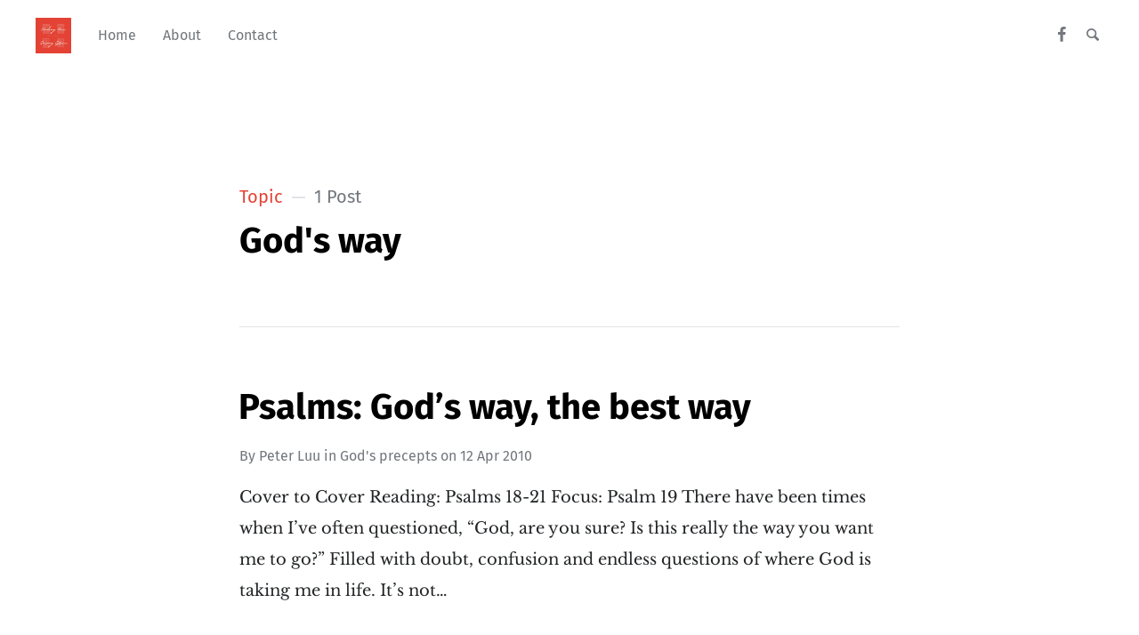

--- FILE ---
content_type: text/html; charset=utf-8
request_url: https://peter.luu.id.au/thoughts-on/gods-way/
body_size: 2960
content:
<!DOCTYPE html>
<html lang="en-au">
<head>

	<meta charset="utf-8" />
	<meta http-equiv="X-UA-Compatible" content="IE=edge,chrome=1" />

	<title>God&#x27;s way - Finding Face, Saving Grace</title>
	<meta name="HandheldFriendly" content="True" />
	<meta name="viewport" content="width=device-width, initial-scale=1.0" />

	<link rel="stylesheet" type="text/css" href="/assets/css/style.css?v=5b01e1b8de" />

	<script>
			var siteUrl = 'http://peter.luu.id.au';
	</script>

	<script>
			var localTheme = localStorage.getItem('attila_theme');
			switch (localTheme) {
					case 'dark':
							document.documentElement.classList.add('theme-dark');
							break;
					case 'light':
							document.documentElement.classList.add('theme-light');
							break;
					default:
							break;
			}
	</script>


		<script>localStorage.setItem('attila_theme', 'light');</script>
		<style>.js-theme {display:none!important;}</style>


	<link rel="icon" href="https://peter.luu.id.au/content/images/size/w256h256/2023/12/ff-sg_logo.png" type="image/png">
    <link rel="canonical" href="https://peter.luu.id.au/thoughts-on/gods-way/">
    <meta name="referrer" content="no-referrer-when-downgrade">
    
    <meta property="og:site_name" content="Finding Face, Saving Grace">
    <meta property="og:type" content="website">
    <meta property="og:title" content="God&#x27;s way - Finding Face, Saving Grace">
    <meta property="og:description" content="A journey of discovering and learning what it means to find face in Jesus and live by his grace.">
    <meta property="og:url" content="http://peter.luu.id.au/thoughts-on/gods-way/">
    <meta property="og:image" content="http://peter.luu.id.au/content/images/2023/12/finding-face_cover.jpg">
    <meta property="article:publisher" content="https://www.facebook.com/_peterluu">
    <meta name="twitter:card" content="summary_large_image">
    <meta name="twitter:title" content="God&#x27;s way - Finding Face, Saving Grace">
    <meta name="twitter:description" content="A journey of discovering and learning what it means to find face in Jesus and live by his grace.">
    <meta name="twitter:url" content="http://peter.luu.id.au/thoughts-on/gods-way/">
    <meta name="twitter:image" content="http://peter.luu.id.au/content/images/2023/12/finding-face_cover.jpg">
    <meta property="og:image:width" content="1200">
    <meta property="og:image:height" content="675">
    
    <script type="application/ld+json">
{
    "@context": "https://schema.org",
    "@type": "Series",
    "publisher": {
        "@type": "Organization",
        "name": "Finding Face, Saving Grace",
        "url": "http://peter.luu.id.au/",
        "logo": {
            "@type": "ImageObject",
            "url": "http://peter.luu.id.au/content/images/2023/12/ff-sg_logo-1.png",
            "width": 60,
            "height": 60
        }
    },
    "url": "http://peter.luu.id.au/thoughts-on/gods-way/",
    "name": "God's way",
    "mainEntityOfPage": "http://peter.luu.id.au/thoughts-on/gods-way/"
}
    </script>

    <meta name="generator" content="Ghost 5.75">
    <link rel="alternate" type="application/rss+xml" title="Finding Face, Saving Grace" href="https://peter.luu.id.au/rss/">
    
    <script defer src="https://cdn.jsdelivr.net/ghost/sodo-search@~1.1/umd/sodo-search.min.js" data-key="5b9b09f651927db529ba2ec7af" data-styles="https://cdn.jsdelivr.net/ghost/sodo-search@~1.1/umd/main.css" data-sodo-search="http://peter.luu.id.au/" crossorigin="anonymous"></script>
    
    <link href="https://peter.luu.id.au/webmentions/receive/" rel="webmention">
    <script defer src="/public/cards.min.js?v=5b01e1b8de"></script>
    <link rel="stylesheet" type="text/css" href="/public/cards.min.css?v=5b01e1b8de">
    <script defer src="/public/comment-counts.min.js?v=5b01e1b8de" data-ghost-comments-counts-api="http://peter.luu.id.au/members/api/comments/counts/"></script>
    <meta name="google-site-verification" content="yVGRX8gW-hOYav9eBJJtAf77HWOapxSozQknF5sNgrs" />
<!-- Google tag (gtag.js) -->
<script async src="https://www.googletagmanager.com/gtag/js?id=G-DBN7KJ0EHP"></script>
<script>
  window.dataLayer = window.dataLayer || [];
  function gtag(){dataLayer.push(arguments);}
  gtag('js', new Date());

  gtag('config', 'G-DBN7KJ0EHP');
</script><style>:root {--ghost-accent-color: #e34234;}</style>
</head>

<body class="tag-template tag-gods-way">

	<div class="nav-header">
		<nav class="nav-wrapper" aria-label="Main">
				<span class="logo">
					<a href="https://peter.luu.id.au" title="Home"><img src="https://peter.luu.id.au/content/images/2023/12/ff-sg_logo-1.png" alt="Logo" /></a>
				</span>
				<ul>
		<li class="nav-home"><a href="https://peter.luu.id.au/"><span>Home</span></a></li>
		<li class="nav-about"><a href="https://peter.luu.id.au/about/"><span>About</span></a></li>
		<li class="nav-contact"><a href="https://peter.luu.id.au/contact/"><span>Contact</span></a></li>
</ul>

				<ul class="nav-meta">
  <li class="nav-facebook">
    <a aria-label="Facebook" href="https://www.facebook.com/_peterluu" title="_peterluu" target="_blank">
      <i class="icon icon-facebook" aria-hidden="true"></i>
      <span>_peterluu</span>
    </a>
  </li>
  <li class="nav-search">
    <a title="Search" data-ghost-search>
      <i class="icon icon-search" aria-hidden="true"></i>
      <span>Search</span>
    </a>
  </li>
</ul>
		</nav>

		<div class="nav-wrapper-control">
			<div class="inner">
				<a class="nav-menu" role="button"><i class="icon icon-menu" aria-hidden="true"></i>Menu</a>
				<a class="nav-search" title="Search" role="button" data-ghost-search><i class="icon icon-search" aria-hidden="true"></i></a>
			</div>
		</div>
	</div>
	<div class="nav-close" role="button" aria-label="Close"></div>

	<section class="page-wrapper">

		

<header class="blog-header">
	<div class="inner">
		<div class="archive archive-tag box archive-box">
			<span class="archive-info">
				<span class="archive-type">Topic</span>
				<span class="archive-count">1 Post</span>
			</span>
			<h2 class="archive-title">God&#x27;s way</h2>
		</div>

	</div>
</header>

<div id="index" class="container">

	<main class="content" role="main">

		<div class="extra-pagination">
	<nav class="pagination" aria-label="Pagination">
	<div class="inner">
		<div class="box pagination-box">
			<span class="pagination-info">Page 1 of 1</span>
		</div>
	</div>
</nav>

</div>


<article class="post tag-gods-precepts tag-gods-statutes tag-gods-way tag-gods-will tag-psalm-19 tag-psalms tag-seeking-gods-will tag-trust tag-hash-archive">
	<div class="inner">
		<div class="box post-box">
			<h2 class="post-title"><a href="/p/17ab64af-14c7-40dc-ab58-3480908714d1/">Psalms: God’s way, the best way</a></h2>
			<span class="post-meta">
				By
				<a href="/written-by/peter-luu/">Peter Luu</a>
				in <a class="post-meta-tag" href="/thoughts-on/gods-precepts/">God&#x27;s precepts</a>
				on
				<time datetime="12-04-2010">12 Apr 2010</time>
			</span>
			<p class="post-excerpt">Cover to Cover


Reading: Psalms 18-21


Focus: Psalm 19


There have been times when I’ve often questioned, “God, are you sure? Is this really the way you want me to go?” Filled with doubt, confusion and endless questions of where God is taking me in life. It’s not&hellip;</p>
		</div>
	</div>
</article>


<nav class="pagination" aria-label="Pagination">
	<div class="inner">
		<div class="box pagination-box">
			<span class="pagination-info">Page 1 of 1</span>
		</div>
	</div>
</nav>


	</main>

</div>


		<div class="nav-footer">
			<nav class="nav-wrapper" aria-label="Footer">
				<span class="nav-copy">Finding Face, Saving Grace &copy; 2026  <a class="nav-rss" title="RSS" href="https://peter.luu.id.au/rss/" target="_blank"><i class="icon icon-rss" aria-hidden="true"></i></a></span>
				<ul>
		<li class="nav-contact-me"><a href="https://peter.luu.id.au/contact/"><span>Contact Me</span></a></li>
		<li class="nav-privacy-policy"><a href="https://peter.luu.id.au/privacy-policy/"><span>Privacy Policy</span></a></li>
</ul>

				<span class="nav-credits">Published with <a href="https://ghost.org">Ghost</a> &bull; Theme <a href="https://github.com/zutrinken/attila">Attila</a> &bull; <a class="menu-item js-theme" href="#" data-system="System theme" data-dark="Dark theme" data-light="Light theme"><span class="theme-icon"></span><span class="theme-text">System theme</span> </a> </span>
			</nav>
		</div>

	</section>

	<script type="text/javascript" src="/assets/js/script.js?v=5b01e1b8de"></script>

	

	<div id="fb-root"></div>
<script async defer crossorigin="anonymous" src="https://connect.facebook.net/en_GB/sdk.js#xfbml=1&version=v18.0&appId=1792303177863170" nonce="SFq3XsuD"></script>

<script defer src="https://static.cloudflareinsights.com/beacon.min.js/vcd15cbe7772f49c399c6a5babf22c1241717689176015" integrity="sha512-ZpsOmlRQV6y907TI0dKBHq9Md29nnaEIPlkf84rnaERnq6zvWvPUqr2ft8M1aS28oN72PdrCzSjY4U6VaAw1EQ==" data-cf-beacon='{"version":"2024.11.0","token":"3e5c76e4c00b46d2a4f5f1d22da30faf","r":1,"server_timing":{"name":{"cfCacheStatus":true,"cfEdge":true,"cfExtPri":true,"cfL4":true,"cfOrigin":true,"cfSpeedBrain":true},"location_startswith":null}}' crossorigin="anonymous"></script>
</body>
</html>
